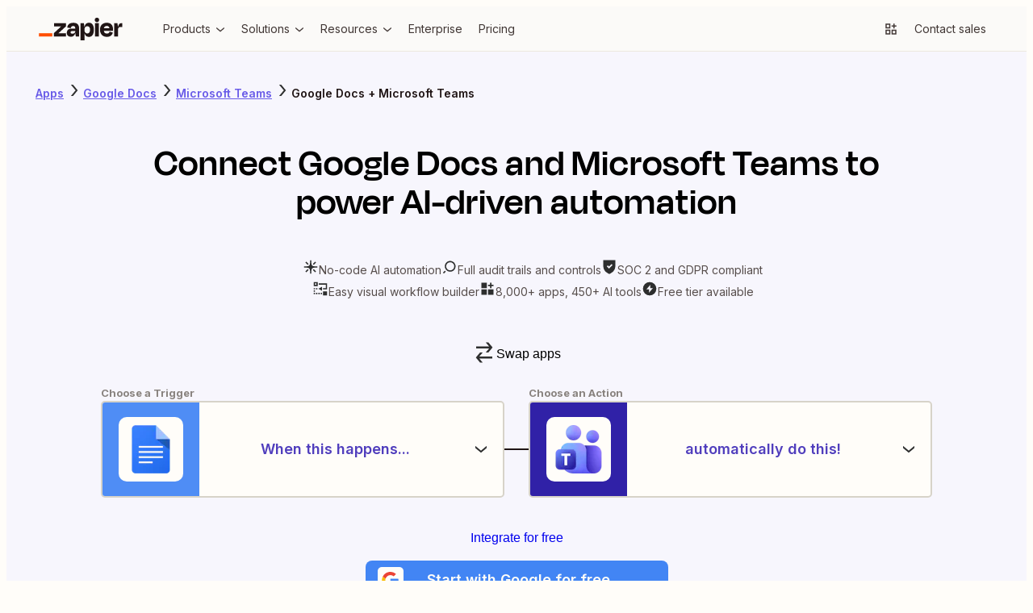

--- FILE ---
content_type: application/javascript; charset=utf-8
request_url: https://nextplore.vercel.zapier-deployment.com/_next/static/Ja8eNvYo5EEKAgZ-Ml-y-/_ssgManifest.js
body_size: -515
content:
self.__SSG_MANIFEST=new Set(["\u002F404","\u002Fapps","\u002Fapps\u002F[primaryAppSlug]\u002Fintegrations","\u002Fapps\u002F[primaryAppSlug]\u002Fintegrations\u002F[secondaryAppSlug]","\u002Fapps\u002Fai-tools","\u002Fapps\u002Fcategories\u002F[categorySlug]","\u002Fapps\u002Fcustom-connections","\u002Fautomation\u002F[category]","\u002Fautomation\u002F[category]\u002F[theme]","\u002Fautomation\u002Fuse-case\u002F[useCase]","\u002Ffind-apps","\u002Ffind-apps\u002F[startsWith]","\u002Ffind-apps\u002F[startsWith]\u002F[appSlug]","\u002Fmcp\u002F[appSlug]","\u002Fwas-here"]);self.__SSG_MANIFEST_CB&&self.__SSG_MANIFEST_CB()